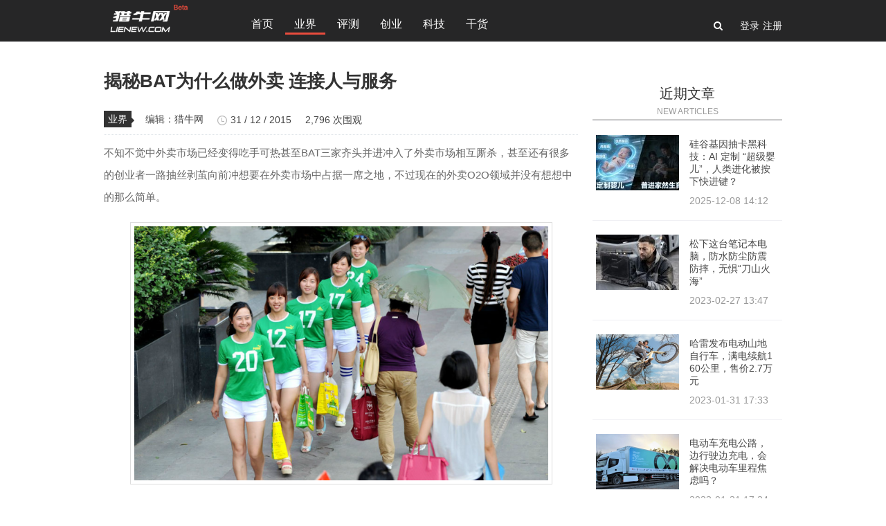

--- FILE ---
content_type: text/html; charset=UTF-8
request_url: http://www.lienew.com/archives/4085.html
body_size: 14325
content:
<!DOCTYPE html>
<html lang="zh-CN">
<head>
<meta charset="UTF-8" />
<meta name="viewport" content="initial-scale=1.0,user-scalable=no" />
<title>揭秘BAT为什么做外卖 连接人与服务 - 猎牛网</title> 
<meta name="description" content="不知不觉中外卖市场已经变得吃手可热甚至BAT三家齐头并进冲入了外卖市场相互厮杀，甚至还有很多的创业者一路抽丝剥茧向前冲想要在外卖市场中占据一席之地，不过现在的外卖O2O领域并没有想想中的那么简单。" />
<meta name="keywords" content="" />
<link rel="shorcut icon" type="image/x-ico" href="http://www.lienew.com/wp-content/themes/lienew/images/favicon.ico" />
<link rel="stylesheet" href="http://www.lienew.com/wp-content/themes/lienew/style.css" type="text/css" media="all" />
<link rel="stylesheet" href="http://www.lienew.com/wp-content/themes/lienew/css/swiper.min.css" type="text/css" media="all" />
<link rel="stylesheet" href="http://www.lienew.com/wp-content/themes/lienew/css/font-awesome.css">
<script src="http://www.lienew.com/wp-content/themes/lienew/js/jquery-1.9.1.min.js"></script>
<script src="http://www.lienew.com/wp-content/themes/lienew/js/base.js"></script>
<link rel="pingback" href="http://www.lienew.com/xmlrpc.php" />
<!--google adsense start-->
<script async src="//pagead2.googlesyndication.com/pagead/js/adsbygoogle.js"></script>
<script>
  (adsbygoogle = window.adsbygoogle || []).push({
    google_ad_client: "ca-pub-2694889822624430",
    enable_page_level_ads: true
  });
</script>
<!--google adsense end-->
<meta name='robots' content='max-image-preview:large' />
	<style>img:is([sizes="auto" i], [sizes^="auto," i]) { contain-intrinsic-size: 3000px 1500px }</style>
	<link rel='dns-prefetch' href='//www.lienew.com' />
<script type="text/javascript">
/* <![CDATA[ */
window._wpemojiSettings = {"baseUrl":"https:\/\/s.w.org\/images\/core\/emoji\/16.0.1\/72x72\/","ext":".png","svgUrl":"https:\/\/s.w.org\/images\/core\/emoji\/16.0.1\/svg\/","svgExt":".svg","source":{"concatemoji":"http:\/\/www.lienew.com\/wp-includes\/js\/wp-emoji-release.min.js?ver=6.8.3"}};
/*! This file is auto-generated */
!function(s,n){var o,i,e;function c(e){try{var t={supportTests:e,timestamp:(new Date).valueOf()};sessionStorage.setItem(o,JSON.stringify(t))}catch(e){}}function p(e,t,n){e.clearRect(0,0,e.canvas.width,e.canvas.height),e.fillText(t,0,0);var t=new Uint32Array(e.getImageData(0,0,e.canvas.width,e.canvas.height).data),a=(e.clearRect(0,0,e.canvas.width,e.canvas.height),e.fillText(n,0,0),new Uint32Array(e.getImageData(0,0,e.canvas.width,e.canvas.height).data));return t.every(function(e,t){return e===a[t]})}function u(e,t){e.clearRect(0,0,e.canvas.width,e.canvas.height),e.fillText(t,0,0);for(var n=e.getImageData(16,16,1,1),a=0;a<n.data.length;a++)if(0!==n.data[a])return!1;return!0}function f(e,t,n,a){switch(t){case"flag":return n(e,"\ud83c\udff3\ufe0f\u200d\u26a7\ufe0f","\ud83c\udff3\ufe0f\u200b\u26a7\ufe0f")?!1:!n(e,"\ud83c\udde8\ud83c\uddf6","\ud83c\udde8\u200b\ud83c\uddf6")&&!n(e,"\ud83c\udff4\udb40\udc67\udb40\udc62\udb40\udc65\udb40\udc6e\udb40\udc67\udb40\udc7f","\ud83c\udff4\u200b\udb40\udc67\u200b\udb40\udc62\u200b\udb40\udc65\u200b\udb40\udc6e\u200b\udb40\udc67\u200b\udb40\udc7f");case"emoji":return!a(e,"\ud83e\udedf")}return!1}function g(e,t,n,a){var r="undefined"!=typeof WorkerGlobalScope&&self instanceof WorkerGlobalScope?new OffscreenCanvas(300,150):s.createElement("canvas"),o=r.getContext("2d",{willReadFrequently:!0}),i=(o.textBaseline="top",o.font="600 32px Arial",{});return e.forEach(function(e){i[e]=t(o,e,n,a)}),i}function t(e){var t=s.createElement("script");t.src=e,t.defer=!0,s.head.appendChild(t)}"undefined"!=typeof Promise&&(o="wpEmojiSettingsSupports",i=["flag","emoji"],n.supports={everything:!0,everythingExceptFlag:!0},e=new Promise(function(e){s.addEventListener("DOMContentLoaded",e,{once:!0})}),new Promise(function(t){var n=function(){try{var e=JSON.parse(sessionStorage.getItem(o));if("object"==typeof e&&"number"==typeof e.timestamp&&(new Date).valueOf()<e.timestamp+604800&&"object"==typeof e.supportTests)return e.supportTests}catch(e){}return null}();if(!n){if("undefined"!=typeof Worker&&"undefined"!=typeof OffscreenCanvas&&"undefined"!=typeof URL&&URL.createObjectURL&&"undefined"!=typeof Blob)try{var e="postMessage("+g.toString()+"("+[JSON.stringify(i),f.toString(),p.toString(),u.toString()].join(",")+"));",a=new Blob([e],{type:"text/javascript"}),r=new Worker(URL.createObjectURL(a),{name:"wpTestEmojiSupports"});return void(r.onmessage=function(e){c(n=e.data),r.terminate(),t(n)})}catch(e){}c(n=g(i,f,p,u))}t(n)}).then(function(e){for(var t in e)n.supports[t]=e[t],n.supports.everything=n.supports.everything&&n.supports[t],"flag"!==t&&(n.supports.everythingExceptFlag=n.supports.everythingExceptFlag&&n.supports[t]);n.supports.everythingExceptFlag=n.supports.everythingExceptFlag&&!n.supports.flag,n.DOMReady=!1,n.readyCallback=function(){n.DOMReady=!0}}).then(function(){return e}).then(function(){var e;n.supports.everything||(n.readyCallback(),(e=n.source||{}).concatemoji?t(e.concatemoji):e.wpemoji&&e.twemoji&&(t(e.twemoji),t(e.wpemoji)))}))}((window,document),window._wpemojiSettings);
/* ]]> */
</script>
<style id='wp-emoji-styles-inline-css' type='text/css'>

	img.wp-smiley, img.emoji {
		display: inline !important;
		border: none !important;
		box-shadow: none !important;
		height: 1em !important;
		width: 1em !important;
		margin: 0 0.07em !important;
		vertical-align: -0.1em !important;
		background: none !important;
		padding: 0 !important;
	}
</style>
<link rel='stylesheet' id='wp-block-library-css' href='http://www.lienew.com/wp-includes/css/dist/block-library/style.min.css?ver=6.8.3' type='text/css' media='all' />
<style id='classic-theme-styles-inline-css' type='text/css'>
/*! This file is auto-generated */
.wp-block-button__link{color:#fff;background-color:#32373c;border-radius:9999px;box-shadow:none;text-decoration:none;padding:calc(.667em + 2px) calc(1.333em + 2px);font-size:1.125em}.wp-block-file__button{background:#32373c;color:#fff;text-decoration:none}
</style>
<style id='global-styles-inline-css' type='text/css'>
:root{--wp--preset--aspect-ratio--square: 1;--wp--preset--aspect-ratio--4-3: 4/3;--wp--preset--aspect-ratio--3-4: 3/4;--wp--preset--aspect-ratio--3-2: 3/2;--wp--preset--aspect-ratio--2-3: 2/3;--wp--preset--aspect-ratio--16-9: 16/9;--wp--preset--aspect-ratio--9-16: 9/16;--wp--preset--color--black: #000000;--wp--preset--color--cyan-bluish-gray: #abb8c3;--wp--preset--color--white: #ffffff;--wp--preset--color--pale-pink: #f78da7;--wp--preset--color--vivid-red: #cf2e2e;--wp--preset--color--luminous-vivid-orange: #ff6900;--wp--preset--color--luminous-vivid-amber: #fcb900;--wp--preset--color--light-green-cyan: #7bdcb5;--wp--preset--color--vivid-green-cyan: #00d084;--wp--preset--color--pale-cyan-blue: #8ed1fc;--wp--preset--color--vivid-cyan-blue: #0693e3;--wp--preset--color--vivid-purple: #9b51e0;--wp--preset--gradient--vivid-cyan-blue-to-vivid-purple: linear-gradient(135deg,rgba(6,147,227,1) 0%,rgb(155,81,224) 100%);--wp--preset--gradient--light-green-cyan-to-vivid-green-cyan: linear-gradient(135deg,rgb(122,220,180) 0%,rgb(0,208,130) 100%);--wp--preset--gradient--luminous-vivid-amber-to-luminous-vivid-orange: linear-gradient(135deg,rgba(252,185,0,1) 0%,rgba(255,105,0,1) 100%);--wp--preset--gradient--luminous-vivid-orange-to-vivid-red: linear-gradient(135deg,rgba(255,105,0,1) 0%,rgb(207,46,46) 100%);--wp--preset--gradient--very-light-gray-to-cyan-bluish-gray: linear-gradient(135deg,rgb(238,238,238) 0%,rgb(169,184,195) 100%);--wp--preset--gradient--cool-to-warm-spectrum: linear-gradient(135deg,rgb(74,234,220) 0%,rgb(151,120,209) 20%,rgb(207,42,186) 40%,rgb(238,44,130) 60%,rgb(251,105,98) 80%,rgb(254,248,76) 100%);--wp--preset--gradient--blush-light-purple: linear-gradient(135deg,rgb(255,206,236) 0%,rgb(152,150,240) 100%);--wp--preset--gradient--blush-bordeaux: linear-gradient(135deg,rgb(254,205,165) 0%,rgb(254,45,45) 50%,rgb(107,0,62) 100%);--wp--preset--gradient--luminous-dusk: linear-gradient(135deg,rgb(255,203,112) 0%,rgb(199,81,192) 50%,rgb(65,88,208) 100%);--wp--preset--gradient--pale-ocean: linear-gradient(135deg,rgb(255,245,203) 0%,rgb(182,227,212) 50%,rgb(51,167,181) 100%);--wp--preset--gradient--electric-grass: linear-gradient(135deg,rgb(202,248,128) 0%,rgb(113,206,126) 100%);--wp--preset--gradient--midnight: linear-gradient(135deg,rgb(2,3,129) 0%,rgb(40,116,252) 100%);--wp--preset--font-size--small: 13px;--wp--preset--font-size--medium: 20px;--wp--preset--font-size--large: 36px;--wp--preset--font-size--x-large: 42px;--wp--preset--spacing--20: 0.44rem;--wp--preset--spacing--30: 0.67rem;--wp--preset--spacing--40: 1rem;--wp--preset--spacing--50: 1.5rem;--wp--preset--spacing--60: 2.25rem;--wp--preset--spacing--70: 3.38rem;--wp--preset--spacing--80: 5.06rem;--wp--preset--shadow--natural: 6px 6px 9px rgba(0, 0, 0, 0.2);--wp--preset--shadow--deep: 12px 12px 50px rgba(0, 0, 0, 0.4);--wp--preset--shadow--sharp: 6px 6px 0px rgba(0, 0, 0, 0.2);--wp--preset--shadow--outlined: 6px 6px 0px -3px rgba(255, 255, 255, 1), 6px 6px rgba(0, 0, 0, 1);--wp--preset--shadow--crisp: 6px 6px 0px rgba(0, 0, 0, 1);}:where(.is-layout-flex){gap: 0.5em;}:where(.is-layout-grid){gap: 0.5em;}body .is-layout-flex{display: flex;}.is-layout-flex{flex-wrap: wrap;align-items: center;}.is-layout-flex > :is(*, div){margin: 0;}body .is-layout-grid{display: grid;}.is-layout-grid > :is(*, div){margin: 0;}:where(.wp-block-columns.is-layout-flex){gap: 2em;}:where(.wp-block-columns.is-layout-grid){gap: 2em;}:where(.wp-block-post-template.is-layout-flex){gap: 1.25em;}:where(.wp-block-post-template.is-layout-grid){gap: 1.25em;}.has-black-color{color: var(--wp--preset--color--black) !important;}.has-cyan-bluish-gray-color{color: var(--wp--preset--color--cyan-bluish-gray) !important;}.has-white-color{color: var(--wp--preset--color--white) !important;}.has-pale-pink-color{color: var(--wp--preset--color--pale-pink) !important;}.has-vivid-red-color{color: var(--wp--preset--color--vivid-red) !important;}.has-luminous-vivid-orange-color{color: var(--wp--preset--color--luminous-vivid-orange) !important;}.has-luminous-vivid-amber-color{color: var(--wp--preset--color--luminous-vivid-amber) !important;}.has-light-green-cyan-color{color: var(--wp--preset--color--light-green-cyan) !important;}.has-vivid-green-cyan-color{color: var(--wp--preset--color--vivid-green-cyan) !important;}.has-pale-cyan-blue-color{color: var(--wp--preset--color--pale-cyan-blue) !important;}.has-vivid-cyan-blue-color{color: var(--wp--preset--color--vivid-cyan-blue) !important;}.has-vivid-purple-color{color: var(--wp--preset--color--vivid-purple) !important;}.has-black-background-color{background-color: var(--wp--preset--color--black) !important;}.has-cyan-bluish-gray-background-color{background-color: var(--wp--preset--color--cyan-bluish-gray) !important;}.has-white-background-color{background-color: var(--wp--preset--color--white) !important;}.has-pale-pink-background-color{background-color: var(--wp--preset--color--pale-pink) !important;}.has-vivid-red-background-color{background-color: var(--wp--preset--color--vivid-red) !important;}.has-luminous-vivid-orange-background-color{background-color: var(--wp--preset--color--luminous-vivid-orange) !important;}.has-luminous-vivid-amber-background-color{background-color: var(--wp--preset--color--luminous-vivid-amber) !important;}.has-light-green-cyan-background-color{background-color: var(--wp--preset--color--light-green-cyan) !important;}.has-vivid-green-cyan-background-color{background-color: var(--wp--preset--color--vivid-green-cyan) !important;}.has-pale-cyan-blue-background-color{background-color: var(--wp--preset--color--pale-cyan-blue) !important;}.has-vivid-cyan-blue-background-color{background-color: var(--wp--preset--color--vivid-cyan-blue) !important;}.has-vivid-purple-background-color{background-color: var(--wp--preset--color--vivid-purple) !important;}.has-black-border-color{border-color: var(--wp--preset--color--black) !important;}.has-cyan-bluish-gray-border-color{border-color: var(--wp--preset--color--cyan-bluish-gray) !important;}.has-white-border-color{border-color: var(--wp--preset--color--white) !important;}.has-pale-pink-border-color{border-color: var(--wp--preset--color--pale-pink) !important;}.has-vivid-red-border-color{border-color: var(--wp--preset--color--vivid-red) !important;}.has-luminous-vivid-orange-border-color{border-color: var(--wp--preset--color--luminous-vivid-orange) !important;}.has-luminous-vivid-amber-border-color{border-color: var(--wp--preset--color--luminous-vivid-amber) !important;}.has-light-green-cyan-border-color{border-color: var(--wp--preset--color--light-green-cyan) !important;}.has-vivid-green-cyan-border-color{border-color: var(--wp--preset--color--vivid-green-cyan) !important;}.has-pale-cyan-blue-border-color{border-color: var(--wp--preset--color--pale-cyan-blue) !important;}.has-vivid-cyan-blue-border-color{border-color: var(--wp--preset--color--vivid-cyan-blue) !important;}.has-vivid-purple-border-color{border-color: var(--wp--preset--color--vivid-purple) !important;}.has-vivid-cyan-blue-to-vivid-purple-gradient-background{background: var(--wp--preset--gradient--vivid-cyan-blue-to-vivid-purple) !important;}.has-light-green-cyan-to-vivid-green-cyan-gradient-background{background: var(--wp--preset--gradient--light-green-cyan-to-vivid-green-cyan) !important;}.has-luminous-vivid-amber-to-luminous-vivid-orange-gradient-background{background: var(--wp--preset--gradient--luminous-vivid-amber-to-luminous-vivid-orange) !important;}.has-luminous-vivid-orange-to-vivid-red-gradient-background{background: var(--wp--preset--gradient--luminous-vivid-orange-to-vivid-red) !important;}.has-very-light-gray-to-cyan-bluish-gray-gradient-background{background: var(--wp--preset--gradient--very-light-gray-to-cyan-bluish-gray) !important;}.has-cool-to-warm-spectrum-gradient-background{background: var(--wp--preset--gradient--cool-to-warm-spectrum) !important;}.has-blush-light-purple-gradient-background{background: var(--wp--preset--gradient--blush-light-purple) !important;}.has-blush-bordeaux-gradient-background{background: var(--wp--preset--gradient--blush-bordeaux) !important;}.has-luminous-dusk-gradient-background{background: var(--wp--preset--gradient--luminous-dusk) !important;}.has-pale-ocean-gradient-background{background: var(--wp--preset--gradient--pale-ocean) !important;}.has-electric-grass-gradient-background{background: var(--wp--preset--gradient--electric-grass) !important;}.has-midnight-gradient-background{background: var(--wp--preset--gradient--midnight) !important;}.has-small-font-size{font-size: var(--wp--preset--font-size--small) !important;}.has-medium-font-size{font-size: var(--wp--preset--font-size--medium) !important;}.has-large-font-size{font-size: var(--wp--preset--font-size--large) !important;}.has-x-large-font-size{font-size: var(--wp--preset--font-size--x-large) !important;}
:where(.wp-block-post-template.is-layout-flex){gap: 1.25em;}:where(.wp-block-post-template.is-layout-grid){gap: 1.25em;}
:where(.wp-block-columns.is-layout-flex){gap: 2em;}:where(.wp-block-columns.is-layout-grid){gap: 2em;}
:root :where(.wp-block-pullquote){font-size: 1.5em;line-height: 1.6;}
</style>
<link rel='stylesheet' id='contact-form-7-css' href='http://www.lienew.com/wp-content/plugins/contact-form-7/includes/css/styles.css?ver=5.6.4' type='text/css' media='all' />
<script type="text/javascript" src="http://www.lienew.com/wp-includes/js/jquery/jquery.min.js?ver=3.7.1" id="jquery-core-js"></script>
<script type="text/javascript" src="http://www.lienew.com/wp-includes/js/jquery/jquery-migrate.min.js?ver=3.4.1" id="jquery-migrate-js"></script>
<link rel="https://api.w.org/" href="http://www.lienew.com/wp-json/" /><link rel="alternate" title="JSON" type="application/json" href="http://www.lienew.com/wp-json/wp/v2/posts/4085" /><link rel="alternate" title="oEmbed (JSON)" type="application/json+oembed" href="http://www.lienew.com/wp-json/oembed/1.0/embed?url=http%3A%2F%2Fwww.lienew.com%2Farchives%2F4085.html" />
<link rel="alternate" title="oEmbed (XML)" type="text/xml+oembed" href="http://www.lienew.com/wp-json/oembed/1.0/embed?url=http%3A%2F%2Fwww.lienew.com%2Farchives%2F4085.html&#038;format=xml" />
</head>
<body>
<div class="shade"></div>
<div class="header">
<div class="header_content">
<div class="menu-box-mobile">
<div class="logo"><a href="/"></a></div>
<div class="menu-ico-mobile"></div>
</div>
<div class="menu">
<ul id="menu-nav" class="fancy-rollovers"><li id="menu-item-10" class="menu-item menu-item-type-custom menu-item-object-custom menu-item-home menu-item-10"><a href="http://www.lienew.com/">首页</a></li>
<li id="menu-item-4" class="menu-item menu-item-type-taxonomy menu-item-object-category current-post-ancestor current-menu-parent current-post-parent menu-item-4"><a href="http://www.lienew.com/category/industry">业界</a></li>
<li id="menu-item-9" class="menu-item menu-item-type-taxonomy menu-item-object-category menu-item-9"><a href="http://www.lienew.com/category/review">评测</a></li>
<li id="menu-item-5" class="menu-item menu-item-type-taxonomy menu-item-object-category menu-item-5"><a href="http://www.lienew.com/category/startups">创业</a></li>
<li id="menu-item-39937" class="menu-item menu-item-type-taxonomy menu-item-object-category menu-item-39937"><a href="http://www.lienew.com/category/tech">科技</a></li>
<li id="menu-item-6" class="menu-item menu-item-type-taxonomy menu-item-object-category menu-item-6"><a href="http://www.lienew.com/category/ganhuo">干货</a></li>
</ul></div>
<div class="submenus">
<ul>
<li class="submenu searcharea">
<i class="fa fa-search"></i>
<form id="searchform" action="http://www.lienew.com" method="get" class="search_form">
<input id="search-submit-hidden" class="search_submit" type="submit" value="" tabindex="2" name="submit">
<div class="search_box">
<input id="search-input" class="search_input" type="text" placeholder="搜索…" value="" tabindex="1" name="s">
</div>
</form>
</li>
<li data-sign="0" class="submenu login user-login" id="user-login"> 登录</li>
<li data-sign="1" class="submenu register user-reg" id="user-reg">注册</li>
 <script type="text/javascript">
/* <!&#91;CDATA&#91; */
var ajax_sign_object = <br />
<b>Warning</b>:  Use of undefined constant redirecturl - assumed 'redirecturl' (this will throw an Error in a future version of PHP) in <b>/www/wwwroot/lienew/wp-content/themes/lienew/functions.php</b> on line <b>100</b><br />
<br />
<b>Warning</b>:  Use of undefined constant ajaxurl - assumed 'ajaxurl' (this will throw an Error in a future version of PHP) in <b>/www/wwwroot/lienew/wp-content/themes/lienew/functions.php</b> on line <b>101</b><br />
<br />
<b>Warning</b>:  Use of undefined constant loadingmessage - assumed 'loadingmessage' (this will throw an Error in a future version of PHP) in <b>/www/wwwroot/lienew/wp-content/themes/lienew/functions.php</b> on line <b>102</b><br />
{"redirecturl":"http:\/\/www.lienew.com\/archives\/4085.html","ajaxurl":"http:\/\/www.lienew.com\/wp-admin\/admin-ajax.php","loadingmessage":"\u6b63\u5728\u8bf7\u6c42\u4e2d\uff0c\u8bf7\u7a0d\u7b49..."};
/* &#93;&#93;> */
</script>   
</ul>
</div>
</div>
</div><div class="container">
<div class="content">
<div class="article_header">
<h1>揭秘BAT为什么做外卖 连接人与服务</h1>
<div class="info">
<div class="pre_cat">
<div class="pre_catinner"><a href="http://www.lienew.com/category/industry" rel="category tag">业界</a></div>
<div class="pre_catarrow"></div>
</div>

<span class="user">编辑：<a href="http://www.lienew.com/archives/author/bestchao" rel="author">猎牛网</a></span>
<span class="time"><i></i>31 / 12 / 2015</span>
<span class="read">2,796 次围观</span>

</div>
</div>

<div class="entry_content">
<p>不知不觉中外卖市场已经变得吃手可热甚至BAT三家齐头并进冲入了外卖市场相互厮杀，甚至还有很多的创业者一路抽丝剥茧向前冲想要在外卖市场中占据一席之地，不过现在的外卖O2O领域并没有想想中的那么简单。</p>
<p><img fetchpriority="high" decoding="async" class="aligncenter size-full wp-image-4087" src="http://www.lienew.com/wp-content/uploads/2015/12/waimai.png" alt="waimai" width="750" height="460" /></p>
<p>同时也引发了一个非常有深度的问题BAT为什么现在拼着自己贴钱也要做好外卖市场?这乍眼一看似乎非常划不来的。从表面上来看现在O2O外卖餐饮行业的市场规模已经超过了1600亿元，这样的数字说明O2O外卖市场具有非常大的潜力和市场价值。</p>
<p>其中O2O外卖快餐中贡献的主力军就是白领阶层上班族以中国庞大的学生军团，因为他们的高频需求让通道资金的流量增大。其实发展到现在外卖已经不仅局限于正餐送饭还有下午茶和夜宵的分时外卖。更多餐饮品牌选择不开实体店面，通过多个第三方解决前端供应链和后端的销售问题，自身只负责打造品牌。</p>
<p>实际上，然并卵。外卖市场客单价低配送费高，难实现盈利。</p>
<p>那么问题来了。美团、百度、阿里为什么要做不盈利的外卖?</p>
<p>美团外卖做外卖?</p>
<p>美团在团购领域剩者为王，涉入外卖看重的是入口级流量，加大其生活服务市场份额。最重要的是抓住外卖时机，在风口上做起来比其他领域更简单，这简单体现在提高其估值和为融资故事画龙点睛。</p>
<p>美团是于2013年11月正式上线的美团外卖，彼时美团的日交易额还不足1亿元。</p>
<p>时光倒带，截至2013年12月31日24点，美团创始人王兴发布个人微博称，美团首次单日交易额突破一亿元，达到1.048亿元;2014年8月2日，美团单日交易额突破2亿元;2014年12月31日，美团单日交易额突破3亿元;2015年5月1日，美团单日交易额突破4亿元;2015年7月18日，美团单日交易额突破5亿元。</p>
<p>取得如此的成绩，美团除团购、猫眼电影、酒店票务三方面外，外卖起到了不可小觑的第四方作用。</p>
<p>团购让用户出门消费，外卖让宅懒一族足不出户消费。美团外卖业务上线之初，时任美团外卖项目经理的沈鹏曾表示，外卖对于用户而言，最重要的是送餐速度快慢、起送价高低、外卖商户是否全面，美团采用UGC用户点评的方式与各城市配送团队建立合作，实现以分钟为单位的即时配送。</p>
<p>美团选择做外卖看中四方面：一是用户高黏度的市场需求;二是商家低固定成本的额外收入产生的市场规模;三是2000年就起步的外卖行业在O2O发展过程中教育了用户和商家，降低了外卖网站执行难度的时机;四是外卖行业的长期经营的创业团队、巨头的大举进攻、低调经营的小团队和专注配送环节的物流公司的齐头并进带来的挑战。</p>
<p>美团副总裁王慧文表示，美团外卖的根本优势，在于人。</p>
<p>百度为什么要做外卖?</p>
<p>我得到的官方答案是：连接人与服务。</p>
<p>针对这一问题，在充满创业者的朋友圈进行调研，得到近百条回复。经过汇总大致分为三方：</p>
<p>一方调侃式认为，百度大楼没有食堂、(市值)饿、技术变现、为百度钱包创造消费场景，跟风投资团购做外卖支付众筹及O2O，甚至手机。</p>
<p>另一方认为，百度在花钱保地位，布局生态版图。现在花些钱赌博未来并维护现有现场地位，五年后其战略价值自现。有创业者称，如果百度现在不做外卖，其现有地位随时将被颠覆。</p>
<p>第三方认为，百度从白领的外卖需求切入，补充人与信息的入口。在恰当的时机进入外卖市场，从物流和服务等贴近用户的到家服务做起，最终以即时性配送支撑零担物流切入线下零售业及线下服务业，和阿里、京东等分一杯羹。</p>
<p>百度外卖内部人士告诉亿欧网，百度外卖的战略出于两层考虑：</p>
<p>一是百度此前不掌握支付，“有啊”的失败是一次打击，其本地生活服务做得不如外卖，到家可以让用户更依赖，百度从未放弃过O2O，直至今年百度董事长李彦宏提出all in O2O。</p>
<p>百度确实从未放弃过O2O，其在2015年投资了拼车应用天天用车、二手车交易平台优信拍、本地信息服务平台百姓网、影院运营商星美控股和公交Wi-Fi及洗涤O2O平台e袋洗。近两年，百度也布局了百度糯米、百度外卖、百度电影、百度医疗、百度房产、百度教育、智客网、去哪儿旅游、Uber、易到等广泛O2O产品和应用。</p>
<p>二是用做外卖的形式去做终末端的同城即配，掌握中末端的人与服务的连接，这是百度的野心。</p>
<p>且百度外卖自从百度拆分独立融资以来，已于今年7月对外宣布完成2.5亿美元融资，在昨日还被传出了融资计划书，称已于今年11月启动拟募集资金3-5亿美金的融资计划，并将于2016年1月完成。该计划书亮出的数据显示，百度外卖2015年的整体交易额将查过80亿元，日订单100万单，单一配送人员日均派单20单，截至今年10月已覆盖全国109个城市，用户数量达1600万人次，移动端月活跃用户达1100万。</p>
<p>百度外卖的数据是百度做外卖的结果呈现，但无论好坏都是过程。</p>
<p>早在2015年7月，百度外卖CEO巩振兵就曾言，看不上外卖挣的钱，百度外卖最终要做的是同城物流。 这正符合李彦宏提出的百度转型的核心是从“连接人和信息”转向“连接人和服务”。百度将借助其搜索建立的流量入口优势布局服务领域，或投资或自营，同时也需防备其入口及入口带来的附加值导入其O2O或搜索领域的巨头竞品。</p>
<p>阿里为什么做外卖?</p>
<p>从美团、百度做外卖的原因看，该市场规模和时机以及刚需直达服务创造的巨大流量入口不会是阿里看不到的布局领域。</p>
<p>拖延到2015年6月阿里与蚂蚁金服才出资60亿元重建口碑网络，协助本地生活服务商家和平台转型的原因在于阿里控制美团失败、自营外卖平台淘点点运营不利等原因，重启口碑补充支付宝使用场景。</p>
<p>展开来看，美团在2011年7月获得B轮5000万美元融资时已接受阿里的投资，后者占有前者10%-15%的股份;此后美团于2014年5月完成的C轮3美元的融资中也接受了阿里的跟投。在此期间的2013年12月，阿里自营外卖平台“淘点点”上线，决心借助淘宝的商家开店模式重新定义“吃”，与其同期上线的外卖平台还有美团外卖，随即在后来的外卖拼杀中，淘点点除在江浙一带运营还不错外，在其他城市败下阵来，美团外卖的市场份额一路直上。</p>
<p>随着今年十一长假结束后美团和大众点评的合并，美团和阿里的关系宣布彻底告吹。美团选择与大众点评一起站队腾讯，阿里无法控制美团，则通过投资生活半径、点我吧，以及将口碑开放给商家，提高补贴额度的方式决战外卖市场。</p>
<p>从今年12月，王兴在第二届世界互联网大会的演讲中对外透露新一轮融资已完成，随后其融资计划书如后续百度一般被曝光在大众视野，称美团点评合并后新公司名称为CIP(China Internet Plus Holding Ltd)截止到今年12月中旬，已完成28亿美元融资，投资方包括DST、红杉资本、CICC及今日资本等，其最终融资金额会超过30亿美元。</p>
<p>同样的今年12月，阿里选择投资饿了么12.5亿美元，占其27%股份，成为饿了么第一大股东。</p>
<p>如此，美团外卖有美团+大众点评背后的腾讯、百度外卖有all in O2O的百度糯米及百度、口碑外卖和饿了么有支付宝和阿里及生活半径和点我吧。在餐饮外卖配送领域，叫得上的名号的外卖平台就还剩京东投资的到家美食会、腾讯投资的零号线、红杉系的达达孵化的派乐趣，以及风先生和1号外卖及外卖超人等。</p>
<p>观战到现在，外卖市场看似饿了么、美团外卖、百度外卖三足鼎立格局已定，实则花样百出。</p>
<p>大且苦逼的劳动密集型外卖服务行业引来了殊途同归的各类玩家，尤其典型的是BAT，同样在做外卖，由从简到繁、由轻到重大致相同的过程，却有着不一样的开始，至于结局，是否都将走向同城即配+交易平台+系统服务商的同一条道路，谁知道呢。</p>
</div>

<div class="pageAuthor">
  <div class="pageAuthor-in">
    <div class="au-facename"> <a class="au-face" href="http://www.lienew.com/archives/author/bestchao" target="_blank"><img alt='猎牛网' src='http://www.lienew.com/wp-content/uploads/2014/12/5ea9576077f5_avatar-80x80.jpg' class='avatar avatar-80 photo' height='80' width='80' /></a>
      <div class="au-name"> <span class="au-nickname"><a href="http://www.lienew.com/archives/author/bestchao" target="_blank">猎牛网</a></span> <span class="au-title">编辑</span> </div>
    </div>
    <div class="su-box">
      <div class="su-roll">
        <div class="au-intro">
          <table cellpadding="0" cellspacing="0">
            <tbody>
              <tr>
                <td><img src="http://www.lienew.com/wp-content/themes/lienew/images/icon_quote_r.png" alt="双引号">
                  猎牛网是一个专注科技观点和智能硬件评测的科技媒体，这里有各领域资深人士针对产品给出的专属测评报告和最新的科技资讯，全方位解读移动互联网。                  <img src="http://www.lienew.com/wp-content/themes/lienew/images/icon_quote_l.png" alt="双引号"></td>
              </tr>
            </tbody>
          </table>
        </div>
      </div>
    </div>
  </div>
</div>

<!--相关推荐-->
<div class='realted_artle'><div class='tit'><span class='name'>相关推荐</span></div><div class='list'><ul>            <li>

                <a href="http://www.lienew.com/archives/39951.html" >iPhone 14 Plus上市就破发之后，难兄难弟来了，iPad10首销也破发了</a>
            </li>

                        <li>

                <a href="http://www.lienew.com/archives/39919.html" >市场低迷，苹果iPad为何还敢逆势涨价？</a>
            </li>

                        <li>

                <a href="http://www.lienew.com/archives/39911.html" >卷王之王TCL V8G系列：百级分区背光，只卖两三千块钱</a>
            </li>

                        <li>

                <a href="http://www.lienew.com/archives/39844.html" >iPhone销量下滑，马上砍单，转而生产iPhone 14 Pro</a>
            </li>

                        <li>

                <a href="http://www.lienew.com/archives/39815.html" >戴森发布「史上最强」新品，手持吸尘器 G5 Detect</a>
            </li>

                        <li>

                <a href="http://www.lienew.com/archives/39810.html" >iPhone14“崩盘”了？黄牛该如何是好</a>
            </li>

                        <li>

                <a href="http://www.lienew.com/archives/39162.html" >透明 AirPods 这么好看，为什么我们买不到？</a>
            </li>

                        <li>

                <a href="http://www.lienew.com/archives/5398.html" >三星Galaxy S8也要压感屏：压感屏手机到底好在那里？</a>
            </li>

            </ul></div></div>

<div class="share-profile">
  <div class="share-info-qrcode"><img src="http://www.lienew.com/wp-content/themes/lienew/images/qrcode.jpg" /></div>
  <div class="share-info">猎牛网（www.lienew.com）获取TMT行业新鲜资讯和智能硬件产品深度评测，请在微信公众账号中搜索<span>「猎牛网」</span>或者<span>「lienewcom」</span>，或用手机扫描左方二维码，即可获得每日精华内容推送和最优搜索体验，并参与编辑活动。</div>
  <div class="author-profile-list">
        <a target="_blank" href="http://weibo.com/bestchao" rel="external">微博</a>
                        <div id="share" class="share-right"> <a id="share-weibo" title="分享到新浪微博" href="javascript:;"></a> <a id="share-tx" title="分享到腾讯微博" href="javascript:;"></a> <a id="share-qq" title="分享到QQ空间" href="javascript:;"></a> <a id="share-douban" title="分享到豆瓣" href="javascript:;"></a> <a id="share-weixin" title="分享到微信朋友圈" href="javascript:;"></a> <a id="share-renren" title="分享到人人网" href="javascript:;"></a>
  <div id="qrcode">
    <div class="qrcode-arrow"></div>
    <div class="qrcode-title">分享到微信朋友圈</div>
    <div class="qrcode-content">
      <div class="qrcode-img">
        <div id="qrcodeimg"></div>
      </div>
      <div class="qrcode-text">打开微信，点击“发现”，使用“扫一扫”即可将网页分享到我的朋友圈。</div>
    </div>
  </div>
</div>
</div>
<div class="clear"></div>
</div>
<div class="clear"></div>

<div class="comments_box" id="comments">


<ul class="comment_say">
</ul>
</div></div>
<div class="sidebar" role="complementary">
            <aside id="bigfa_widget2-6" class="widget widget_bigfa_widget2"><h2></h2>        
<div class="title_container">
<span class="title">近期文章</span>
<span class="sub_title">NEW ARTICLES</span>
</div>
<ul class="articlelist">
      <li class="img-fd">
  <div class="imgbox"><a href="http://www.lienew.com/archives/40751.html" rel="bookmark"><img src="http://www.lienew.com/wp-content/themes/lienew/timthumb.php?w=120&amp;h=80&amp;src=http://www.lienew.com/wp-content/uploads/2025/12/unnamed.jpg" title="硅谷基因抽卡黑科技：AI 定制 “超级婴儿”，人类进化被按下快进键？" alt="硅谷基因抽卡黑科技：AI 定制 “超级婴儿”，人类进化被按下快进键？"/></a></div>
  <div class="info">
  <h4><a href="http://www.lienew.com/archives/40751.html">硅谷基因抽卡黑科技：AI 定制 “超级婴儿”，人类进化被按下快进键？</a></h4>
  <div class="desc">2025-12-08 14:12</div>
  </div>
  </li>
    <li class="img-fd">
  <div class="imgbox"><a href="http://www.lienew.com/archives/40117.html" rel="bookmark"><img src="http://www.lienew.com/wp-content/themes/lienew/timthumb.php?w=120&amp;h=80&amp;src=http://www.lienew.com/wp-content/uploads/2023/02/1.jpg" title="松下这台笔记本电脑，防水防尘防震防摔，无惧“刀山火海”" alt="松下这台笔记本电脑，防水防尘防震防摔，无惧“刀山火海”"/></a></div>
  <div class="info">
  <h4><a href="http://www.lienew.com/archives/40117.html">松下这台笔记本电脑，防水防尘防震防摔，无惧“刀山火海”</a></h4>
  <div class="desc">2023-02-27 13:47</div>
  </div>
  </li>
    <li class="img-fd">
  <div class="imgbox"><a href="http://www.lienew.com/archives/40086.html" rel="bookmark"><img src="http://www.lienew.com/wp-content/themes/lienew/timthumb.php?w=120&amp;h=80&amp;src=http://www.lienew.com/wp-content/uploads/2023/01/2.png" title="哈雷发布电动山地自行车，满电续航160公里，售价2.7万元" alt="哈雷发布电动山地自行车，满电续航160公里，售价2.7万元"/></a></div>
  <div class="info">
  <h4><a href="http://www.lienew.com/archives/40086.html">哈雷发布电动山地自行车，满电续航160公里，售价2.7万元</a></h4>
  <div class="desc">2023-01-31 17:33</div>
  </div>
  </li>
    <li class="img-fd">
  <div class="imgbox"><a href="http://www.lienew.com/archives/40081.html" rel="bookmark"><img src="http://www.lienew.com/wp-content/themes/lienew/timthumb.php?w=120&amp;h=80&amp;src=http://www.lienew.com/wp-content/uploads/2023/01/3.png" title="电动车充电公路，边行驶边充电，会解决电动车里程焦虑吗？" alt="电动车充电公路，边行驶边充电，会解决电动车里程焦虑吗？"/></a></div>
  <div class="info">
  <h4><a href="http://www.lienew.com/archives/40081.html">电动车充电公路，边行驶边充电，会解决电动车里程焦虑吗？</a></h4>
  <div class="desc">2023-01-31 17:24</div>
  </div>
  </li>
    <li class="img-fd">
  <div class="imgbox"><a href="http://www.lienew.com/archives/40063.html" rel="bookmark"><img src="http://www.lienew.com/wp-content/themes/lienew/timthumb.php?w=120&amp;h=80&amp;src=http://www.lienew.com/wp-content/uploads/2022/12/1.png" title="电动车淘汰电池要怎样处理？奥迪用这三轮给出了答案！" alt="电动车淘汰电池要怎样处理？奥迪用这三轮给出了答案！"/></a></div>
  <div class="info">
  <h4><a href="http://www.lienew.com/archives/40063.html">电动车淘汰电池要怎样处理？奥迪用这三轮给出了答案！</a></h4>
  <div class="desc">2022-12-05 14:06</div>
  </div>
  </li>
    <li class="img-fd">
  <div class="imgbox"><a href="http://www.lienew.com/archives/40029.html" rel="bookmark"><img src="http://www.lienew.com/wp-content/themes/lienew/timthumb.php?w=120&amp;h=80&amp;src=http://www.lienew.com/wp-content/uploads/2022/11/1.jpg" title="最强奔驰AMG超跑即将上市，搭载F1引擎，限量275台" alt="最强奔驰AMG超跑即将上市，搭载F1引擎，限量275台"/></a></div>
  <div class="info">
  <h4><a href="http://www.lienew.com/archives/40029.html">最强奔驰AMG超跑即将上市，搭载F1引擎，限量275台</a></h4>
  <div class="desc">2022-11-12 10:47</div>
  </div>
  </li>
    <li class="img-fd">
  <div class="imgbox"><a href="http://www.lienew.com/archives/40017.html" rel="bookmark"><img src="http://www.lienew.com/wp-content/themes/lienew/timthumb.php?w=120&amp;h=80&amp;src=http://www.lienew.com/wp-content/uploads/2022/11/1-2.png" title="靠体温就能贴合变形椅子，特殊材料应用广泛" alt="靠体温就能贴合变形椅子，特殊材料应用广泛"/></a></div>
  <div class="info">
  <h4><a href="http://www.lienew.com/archives/40017.html">靠体温就能贴合变形椅子，特殊材料应用广泛</a></h4>
  <div class="desc">2022-11-09 8:54</div>
  </div>
  </li>
    <li class="img-fd">
  <div class="imgbox"><a href="http://www.lienew.com/archives/40005.html" rel="bookmark"><img src="http://www.lienew.com/wp-content/themes/lienew/timthumb.php?w=120&amp;h=80&amp;src=http://www.lienew.com/wp-content/uploads/2022/11/1-1.png" title="微软发布无障碍鼠标，模块化拓展，专为残障人士设计" alt="微软发布无障碍鼠标，模块化拓展，专为残障人士设计"/></a></div>
  <div class="info">
  <h4><a href="http://www.lienew.com/archives/40005.html">微软发布无障碍鼠标，模块化拓展，专为残障人士设计</a></h4>
  <div class="desc">2022-11-03 8:52</div>
  </div>
  </li>
    <li class="img-fd">
  <div class="imgbox"><a href="http://www.lienew.com/archives/39995.html" rel="bookmark"><img src="http://www.lienew.com/wp-content/themes/lienew/timthumb.php?w=120&amp;h=80&amp;src=http://www.lienew.com/wp-content/uploads/2022/11/1-e1667361325406.png" title="自行车骑行神器，集尾灯摄像雷达三合一，让骑行更安全" alt="自行车骑行神器，集尾灯摄像雷达三合一，让骑行更安全"/></a></div>
  <div class="info">
  <h4><a href="http://www.lienew.com/archives/39995.html">自行车骑行神器，集尾灯摄像雷达三合一，让骑行更安全</a></h4>
  <div class="desc">2022-11-02 11:57</div>
  </div>
  </li>
    <li class="img-fd">
  <div class="imgbox"><a href="http://www.lienew.com/archives/39988.html" rel="bookmark"><img src="http://www.lienew.com/wp-content/themes/lienew/timthumb.php?w=120&amp;h=80&amp;src=http://www.lienew.com/wp-content/uploads/2022/10/0-9.jpg" title="以色列设计穿墙盾牌，能看到墙后的情况，提高作战效率" alt="以色列设计穿墙盾牌，能看到墙后的情况，提高作战效率"/></a></div>
  <div class="info">
  <h4><a href="http://www.lienew.com/archives/39988.html">以色列设计穿墙盾牌，能看到墙后的情况，提高作战效率</a></h4>
  <div class="desc">2022-10-31 9:01</div>
  </div>
  </li>
  </ul>
</aside>    </div></div>
<div class="footer">
<div class="copy">Copyright ©  《<a href="http://www.lienew.com">猎牛网</a>》AllRight Reserved   版权所有<br><br><a target="_blank" href="http://beian.miit.gov.cn">津ICP备19009636号-2</a></div>
</div>
<div class="statistic">
<script type="text/javascript">
var _bdhmProtocol = (("https:" == document.location.protocol) ? " https://" : " http://");
document.write(unescape("%3Cscript src='" + _bdhmProtocol + "hm.baidu.com/h.js%3F5f6d020fcb3f9187a981e64747d1ae14' type='text/javascript'%3E%3C/script%3E"));
</script></div>
<script type="speculationrules">
{"prefetch":[{"source":"document","where":{"and":[{"href_matches":"\/*"},{"not":{"href_matches":["\/wp-*.php","\/wp-admin\/*","\/wp-content\/uploads\/*","\/wp-content\/*","\/wp-content\/plugins\/*","\/wp-content\/themes\/lienew\/*","\/*\\?(.+)"]}},{"not":{"selector_matches":"a[rel~=\"nofollow\"]"}},{"not":{"selector_matches":".no-prefetch, .no-prefetch a"}}]},"eagerness":"conservative"}]}
</script>
<script type="text/javascript" src="http://www.lienew.com/wp-content/plugins/contact-form-7/includes/swv/js/index.js?ver=5.6.4" id="swv-js"></script>
<script type="text/javascript" id="contact-form-7-js-extra">
/* <![CDATA[ */
var wpcf7 = {"api":{"root":"http:\/\/www.lienew.com\/wp-json\/","namespace":"contact-form-7\/v1"}};
/* ]]> */
</script>
<script type="text/javascript" src="http://www.lienew.com/wp-content/plugins/contact-form-7/includes/js/index.js?ver=5.6.4" id="contact-form-7-js"></script>
<script type="text/javascript" id="ajax-comment-js-extra">
/* <![CDATA[ */
var ajaxcomment = {"ajax_url":"http:\/\/www.lienew.com\/wp-admin\/admin-ajax.php"};
/* ]]> */
</script>
<script type="text/javascript" src="http://www.lienew.com/wp-content/themes/lienew/ajax-comment/ajax-comment.js?ver=20141010" id="ajax-comment-js"></script>

<!--弹窗登录-->
<div id="sign" class="sign">
  <div class="part loginPart">
    <form id="login" action="http://www.lienew.com/wp-login.php" method="post" novalidate>
      <div id="register-active" class="switch"><i class="fa fa-toggle-on"></i>切换注册</div>
      <h3>登录
        <p class="status"></p>
      </h3>
      <p>
        <label class="icon" for="username"><i class="fa fa-user"></i></label>
        <input class="input-control" id="username" type="text" placeholder="请输入用户名" name="username" required aria-required="true">
      </p>
      <p>
        <label class="icon" for="password"><i class="fa fa-lock"></i></label>
        <input class="input-control" id="password" type="password" placeholder="请输入密码" name="password" required aria-required="true">
      </p>
      <p class="safe">
        <label class="remembermetext" for="rememberme">
          <input name="rememberme" type="checkbox" checked="checked" id="rememberme" class="rememberme" value="forever">
          记住我的登录</label>
        <a class="lost" href="http://www.lienew.com/wp-login.php?action=lostpassword">
        忘记密码 ?        </a> </p>
      <p>
        <input class="submit" type="submit" value="登录" name="submit">
      </p>
      <a class="close"><i class="fa fa-times"></i></a>
      <input type="hidden" id="security" name="security" value="2eb8fbd84e">
      <input type="hidden" name="_wp_http_referer" value="/archives/4085.html">
    </form>
  </div>
  <div class="part registerPart">
    <form id="register" action="http://www.lienew.com/wp-login.php?action=register" method="post" novalidate>
      <div id="login-active" class="switch"><i class="fa fa-toggle-off"></i>切换登录</div>
      <h3>注册
        <p class="status"></p>
      </h3>
      <p>
        <label class="icon" for="user_name"><i class="fa fa-user"></i></label>
        <input class="input-control" id="user_name" type="text" name="user_name" placeholder="输入英文用户名" required aria-required="true">
      </p>
      <p>
        <label class="icon" for="user_email"><i class="fa fa-envelope"></i></label>
        <input class="input-control" id="user_email" type="email" name="user_email" placeholder="输入常用邮箱" required aria-required="true">
      </p>
      <p>
        <label class="icon" for="user_pass"><i class="fa fa-lock"></i></label>
        <input class="input-control" id="user_pass" type="password" name="user_pass" placeholder="密码最小长度为6" required aria-required="true">
      </p>
      <p>
        <label class="icon" for="user_pass2"><i class="fa fa-retweet"></i></label>
        <input class="input-control" type="password" id="user_pass2" name="user_pass2" placeholder="再次输入密码" required aria-required="true">
      </p>
      <input class="submit" type="submit" value="注册" name="submit">
      <a class="close"><i class="fa fa-times"></i></a>
      <input type="hidden" id="user_security" name="user_security" value="a4094b3aaf">
      <input type="hidden" name="_wp_http_referer" value="/archives/4085.html">
    </form>
  </div>
  <div class="clear"></div>
</div>

<script src="http://www.lienew.com/wp-content/themes/lienew/js/global.js"></script>
<script src="http://www.lienew.com/wp-content/themes/lienew/js/ajax-sign-script.min.js"></script>
<script src="http://www.lienew.com/wp-content/themes/lienew/js/ajax.js"></script>
<script src="http://www.lienew.com/wp-content/themes/lienew/js/qrcode.min.js?20150925"></script>
<script type="text/javascript">var qrcode=new QRCode("qrcodeimg",{text:"http://www.lienew.com/archives/4085.html",width:128,height:128,colorDark:"#000000",colorLight:"#ffffff",correctLevel:QRCode.CorrectLevel.H});</script>
</body>
</html>

--- FILE ---
content_type: text/html; charset=utf-8
request_url: https://www.google.com/recaptcha/api2/aframe
body_size: 266
content:
<!DOCTYPE HTML><html><head><meta http-equiv="content-type" content="text/html; charset=UTF-8"></head><body><script nonce="DuFpZEfTtoGsrDywfGdLmw">/** Anti-fraud and anti-abuse applications only. See google.com/recaptcha */ try{var clients={'sodar':'https://pagead2.googlesyndication.com/pagead/sodar?'};window.addEventListener("message",function(a){try{if(a.source===window.parent){var b=JSON.parse(a.data);var c=clients[b['id']];if(c){var d=document.createElement('img');d.src=c+b['params']+'&rc='+(localStorage.getItem("rc::a")?sessionStorage.getItem("rc::b"):"");window.document.body.appendChild(d);sessionStorage.setItem("rc::e",parseInt(sessionStorage.getItem("rc::e")||0)+1);localStorage.setItem("rc::h",'1769409372335');}}}catch(b){}});window.parent.postMessage("_grecaptcha_ready", "*");}catch(b){}</script></body></html>

--- FILE ---
content_type: application/javascript
request_url: http://www.lienew.com/wp-content/themes/lienew/js/global.js
body_size: 820
content:
jQuery(document).ready(function(e) {
	
    jQuery(".fa-search").click(function(){
		jQuery(this).css('display','none');
		jQuery(".submenus").addClass("showsearchbar")
	})
	jQuery(document).click(function(){
		jQuery(".submenus").removeClass("showsearchbar")
		jQuery(".fa-search").css('display','inline-block');
	})
	$(".searcharea").click(function(event){
		event.stopPropagation();
	});	
	
    jQuery(".menu-ico-mobile").click(function(){
		if(jQuery(".header .menu").is(".menu-show")){
			jQuery(".header .menu").removeClass("menu-show")
			setTimeout(function(){
			jQuery(".shade").removeClass("shade-show")}
			,20);
			jQuery(".shade").css('display','none');
		}else{
			jQuery(".header .menu").addClass("menu-show")
			jQuery(".shade").css('display','block');
			setTimeout(function(){
			jQuery(".shade").addClass("shade-show")}
			,10);
		}
	})
	jQuery(".shade").click(function(){
		if(jQuery(".header .menu").is(".menu-show")){
		jQuery(".header .menu").removeClass("menu-show")
		setTimeout(function(){
		jQuery(".shade").removeClass("shade-show")}
		,20);
		jQuery(".shade").css('display','none');
	}	
})
	
	var thelink = encodeURIComponent(document.location);
	var thetitle = encodeURIComponent(document.title.substring(0, 76));
	var theimg = 0 < jQuery(".entry_content img").length ? jQuery(".entry_content img").eq(0).attr("src") : "";
	ds_sina = "http://service.weibo.com/share/share.php?title=" + thetitle + "&url=" + thelink + "&pic=" + theimg;
	ds_qq = "http://share.v.t.qq.com/index.php?c=share&a=index&title=" + thetitle + "&url=" + thelink + "&pic=" + theimg;
	ds_qzone = "http://sns.qzone.qq.com/cgi-bin/qzshare/cgi_qzshare_onekey?title=" + thetitle + "&url=" + thelink + "&pics=";
	ds_douban = "http://shuo.douban.com/%21service/share?name=" + thetitle + "&href=" + thelink + "&image=" + theimg;
	ds_renren = "http://widget.renren.com/dialog/share?title=" + thetitle + "&resourceUrl=" + thelink + "&pic=" + theimg;
	jQuery("#share-weibo").click(function(){window.open(ds_sina);})
	jQuery("#share-tx").click(function(){window.open(ds_qq);})
	jQuery("#share-qq").click(function(){window.open(ds_qzone);})
	jQuery("#share-douban").click(function(){window.open(ds_douban);})
	jQuery("#share-renren").click(function(){window.open(ds_renren);})
	
    jQuery("#share-weixin").hover(function() {
        jQuery("#qrcode").css("display", "block")
    },
    function() {
        jQuery("#qrcode").css("display", "none")
    });
    jQuery(".app-weixin").hover(function() {
        jQuery(".app-qrcode").css({"display":"block","margin-top":"-140px"})
    },
    function() {
        jQuery(".app-qrcode").css("display", "none")
    });
});